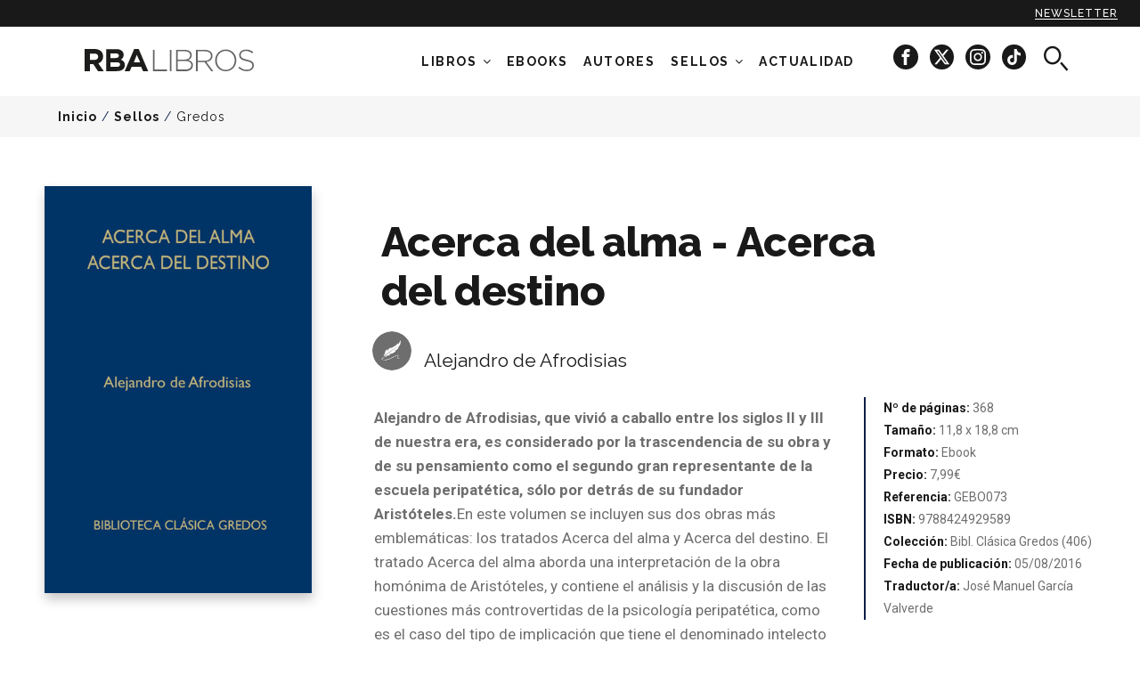

--- FILE ---
content_type: text/html; charset=utf-8
request_url: https://www.rbalibros.com/gredos/acerca-del-alma-acerca-del-destino_4439
body_size: 14696
content:
<!DOCTYPE html><html lang="es" prefix="og: http://ogp.me/ns#"><head><meta charset="UTF-8" /><title>Acerca del alma - Acerca del destino</title><meta http-equiv="X-UA-Compatible" content="IE=edge,chrome=1" /><meta name="apple-mobile-web-app-capable" content="yes" /><meta name="apple-touch-fullscreen" content="yes" /><meta name="viewport" content="width=device-width, initial-scale=1.0, maximum-scale=1.0" /><meta name="theme-color" content="#191919" /><link type="text/css" media="screen" href="https://rbalibrospro.blob.core.windows.net/content/20250707110426/skins/rbalibros/cache.web.base.css" rel="stylesheet" /><!-- DIDOMI Script --><script type="text/javascript">window.gdprAppliesGlobally=true;(function(){function a(e){if(!window.frames[e]){if(document.body&&document.body.firstChild){var t=document.body;var n=document.createElement("iframe");n.style.display="none";n.name=e;n.title=e;t.insertBefore(n,t.firstChild)}
else{setTimeout(function(){a(e)},5)}}}function e(n,r,o,c,s){function e(e,t,n,a){if(typeof n!=="function"){return}if(!window[r]){window[r]=[]}var i=false;if(s){i=s(e,t,n)}if(!i){window[r].push({command:e,parameter:t,callback:n,version:a})}}e.stub=true;function t(a){if(!window[n]||window[n].stub!==true){return}if(!a.data){return}
var i=typeof a.data==="string";var e;try{e=i?JSON.parse(a.data):a.data}catch(t){return}if(e[o]){var r=e[o];window[n](r.command,r.parameter,function(e,t){var n={};n[c]={returnValue:e,success:t,callId:r.callId};a.source.postMessage(i?JSON.stringify(n):n,"*")},r.version)}}
if(typeof window[n]!=="function"){window[n]=e;if(window.addEventListener){window.addEventListener("message",t,false)}else{window.attachEvent("onmessage",t)}}}e("__tcfapi","__tcfapiBuffer","__tcfapiCall","__tcfapiReturn");a("__tcfapiLocator");(function(e){var t=document.createElement("script");t.id="spcloader";t.type="text/javascript";t.async=true;t.src="https://sdk.privacy-center.org/"+e+"/loader.js?target="+document.location.hostname;t.charset="utf-8";var n=document.getElementsByTagName("script")[0];n.parentNode.insertBefore(t,n)})("7e63dec6-f028-44f2-bebc-a5b9a642e28f")})();</script><meta name="keywords" content="KeyWords por defecto, cargado desde el fichero de recursos." /><meta name="description" content="Alejandro de Afrodisias, que vivió a caballo entre los siglos II y III de nuestra era, es considerado por la trascendencia de su obra y de su pensamiento como el segundo gran representante de la escuela peripatética, sólo por detrás de su fundador Aristóteles." /><meta name="robots" content="noindex, follow" /><meta name="date" content="2024-11-26T16:04:52+01:00" /><meta name="DC.date.issued" content="2022-02-22" /><meta property="og:type" content="article" /><meta property="og:site_name" content="RBAlibros.com" /><meta property="og:title" content="Acerca del alma - Acerca del destino" /><meta property="og:description" content="Alejandro de Afrodisias, que vivió a caballo entre los siglos II y III de nuestra era, es considerado por la trascendencia de su obra y de su pensamiento como el segundo gran representante de la escuela peripatética, sólo por detrás de su fundador Aristóteles." /><meta property="og:url" content="https://www.rbalibros.com/gredos/acerca-del-alma-acerca-del-destino_4439" /><meta property="fb:pages" content="LibrosRBA" /><meta name="twitter:card" content="summary" /><meta name="twitter:title" content="Acerca del alma - Acerca del destino" /><meta name="twitter:description" content="Alejandro de Afrodisias, que vivió a caballo entre los siglos II y III de nuestra era, es considerado por la trascendencia de su obra y de su pensamiento como el segundo gran representante de la escuela peripatética, sólo por detrás de su fundador Aristóteles." /><meta name="twitter:url" content="https://www.rbalibros.com/gredos/acerca-del-alma-acerca-del-destino_4439" /><meta name="twitter:site" content="@rbalibros" /><meta name="twitter:site:id" content="438294630" /><meta property="nrbi:sections" content="Gredos;Sellos;Normal;Alejandro de Afrodisias;Bibl. Clásica Gredos;Ebook" /><link rel="shortcut icon" href="/favicon.ico" type="image/x-icon" /><link id="ctl01_ctl00_rss" title="Últimas noticias RBAlibros.com - Gredos" type="application/rss+xml" rel="alternate" href="/feeds/gredos" /><script type='text/javascript'>mlog("Header > After firsts CSS/JS...");var MGRDEBUG = eval('False'.toLocaleLowerCase());var googletag = googletag || {};googletag.cmd = googletag.cmd || [];var mgr = {requireUrl: "//cdnjs.cloudflare.com/ajax/libs/require.js/2.3.2/require.min.js",requireAsync: true,version: '20250707110426',baseMain: 'require.main',cmd: [],services: {},libs: {},debug: MGRDEBUG,consent: {},published: 1};mgr.baseUrl = '/' + 'Content' + '/' + mgr.version + '/js';mgr.baseMainUrl = mgr.baseUrl + '/' + mgr.baseMain;mgr.libs = {};mgr.FB = {};mgr.FB["enabled"] = true;mgr.FB["appID"] = '';function mlog(txt) { };var MGR_ads = {};mgr.pubs = [];mgr.pubs_loaded = [];(function () {document.write('<scr' + 'ipt ' + ((mgr.requireAsync) ? 'async="async" ' : '') + 'data-main="' + mgr.baseMainUrl + '" src="' + mgr.requireUrl + '"></scr' + 'ipt>');})();</script><!-- DIDOMI Consent --><script type="text/javascript">window.didomiOnReady = window.didomiOnReady || [];var getDatalayerPosition = function () {var pos = 0;if (typeof window["dataLayer"] !== "undefined") {for (var i in window["dataLayer"]) {var obj = window["dataLayer"][i];if (typeof obj.contenido === "object") pos = i;}}return pos;};window.didomiOnReady.push(function (Didomi) { // Call other functions on the SDKDidomi.getObservableOnUserConsentStatusForVendor('google').subscribe(function (consentStatus) {if (consentStatus === undefined) {// The consent status for the vendor is unknownmgr.consent.google = -1;} else if (consentStatus === true) {// The user has given consent to the vendorvar prevConsent = mgr.consent.google;mgr.consent.google = 1;if (prevConsent == -1) {var eventAds = new CustomEvent("mgr-ads", { "detail": "Start ads" });document.dispatchEvent(eventAds);}                    } else if (consentStatus === false) {// The user has denied consent to the vendorvar prevConsent = mgr.consent.google;mgr.consent.google = 0;if (prevConsent == -1) {var eventAds = new CustomEvent("mgr-ads", { "detail": "Start ads" });document.dispatchEvent(eventAds);}}window["dataLayer"][getDatalayerPosition()].userConsent.GA = mgr.consent.google==-1? 1 : mgr.consent.google;});Didomi.getObservableOnUserConsentStatusForVendor('77').subscribe(function (consentStatus) {if (consentStatus === undefined) {// The consent status for the vendor is unknownmgr.consent.comscore = -1;} else if (consentStatus === true) {// The user has given consent to the vendormgr.consent.comscore = 1;} else if (consentStatus === false) {// The user has denied consent to the vendorvar prevConsent = mgr.consent.comscore;mgr.consent.comscore = 0;if (prevConsent == 1) { // updated consentdataLayer.push({ 'event': 'CSpageview', 'eventLabel': mgr.consent.comscore });}}// notifyPVwithConsentvar pos = getDatalayerPosition();window["dataLayer"][pos].userConsentGDPR = mgr.consent.comscore;window["dataLayer"][pos].userConsent.CS = mgr.consent.comscore;});Didomi.getObservableOnUserConsentStatusForVendor('c:facebook-cDpcJVKg').subscribe(function (consentStatus) {if (consentStatus === undefined) {// The consent status for the vendor is unknownmgr.consent.facebook = 1;} else if (consentStatus === true) {// The user has given consent to the vendormgr.consent.facebook = 1;} else if (consentStatus === false) {// The user has denied consent to the vendormgr.consent.facebook = 0;}// window["dataLayer"][getDatalayerPosition()].userConsent.FA = mgr.consent.facebook;});Didomi.getObservableOnUserConsentStatusForVendor('c:chartbeat').subscribe(function (consentStatus) {if (consentStatus === undefined) {// The consent status for the vendor is unknownmgr.consent.chartbeat = -1;} else if (consentStatus === true) {// The user has given consent to the vendormgr.consent.chartbeat = 1;} else if (consentStatus === false) {// The user has denied consent to the vendormgr.consent.chartbeat = 0;}// window["dataLayer"][getDatalayerPosition()].userConsent.CB = mgr.consent.chartbeat;});var event = new CustomEvent("mgr-gtm-load", { "detail": "Load the GTM" });document.dispatchEvent(event);});</script><!-- DATALAYER --><script>	document.addEventListener('mgr-gtm-load', function (e) {function cleanText(text) {var textCleaned = text.toLowerCase();textCleaned = textCleaned.replace(/(,|\.|;|:)/g, '');textCleaned = textCleaned.replace(/\s+/g, '_');textCleaned = textCleaned.replace('-', '_');textCleaned = textCleaned.normalize('NFD').replace(/[\u0300-\u036f]/g, '');return textCleaned;}//var dataLayer = (typeof dataLayer !== 'undefined') ? dataLayer : [];let pageType = "article";if (window.location.pathname == "/" || window.location.pathname == "") {pageType = "home_rba_books";}if (window.location.pathname.indexOf("general") !== -1 || window.location.pathname.indexOf("politica") !== -1) {pageType = "legal_info";}if (window.location.pathname.indexOf("buscador") !== -1) {pageType = "searcher";}dataLayer.push({'event': 'custom_page_view','event_name': 'page_view','page_type': pageType,'page_title': cleanText(document.title),'page_url': window.location.href,'brand': 'rba_libros',});});</script><script>var mgr = mgr || {}; mgr.customTargeting = mgr.customTargeting || {}; mgr.customTargeting.page_type='Article';mgr.customTargeting.article_id='4439';mgr.customTargeting.content_type='Normal';mgr.customTargeting.tags=['autores','colecciones','ebooks','alejandro-de-afrodisias','bibl-clasica-gredos','ebook'];mgr.customTargeting.level='2';mgr.customTargeting.section='gredos';</script><link rel="canonical" href="https://www.rbalibros.com/gredos/acerca-del-alma-acerca-del-destino_4439" /></head><body class="post gredos"><!-- Google Tag Manager --><script>dataLayer = [{"navegacion":{"category":"revistas","section":"sellos","subsection":"gredos","contentDevice":!(/iphone|ipod|android|blackberry|opera|mini|windows\sce|palm|smartphone|iemobile/i.test(navigator.userAgent.toLowerCase())) && !(/ipad|xoom|sch-i800|playbook|tablet|kindle/i.test(navigator.userAgent.toLowerCase())) ? 'desktop' :((/ipad|xoom|sch-i800|playbook|tablet|kindle/i.test(navigator.userAgent.toLowerCase())) ? 'tablet' : 'mobile'),"webGroup":"RBA Libros","webType":"web"},"contenido":{"contentType":"article","contentFormat":"article","author":"none","publicationDate":"20220222","modificationDate":"20241126","publicationHour":"07","galleryNumber":"none","contentId":"4439","contentLabel01":"https://www.rbalibros.com/gredos","contentLabel02":"none","contentLabel03":"none","subject":"Acerca del alma - Acerca del destino","afiliacion":"none","contentRol":"gratuito","contentGroup01":"Alejandro de Afrodisias","contentGroup02":"Bibl. Clásica Gredos","contentGroup03":"Ebook","contentGroup04":"","contentGroup05":""},"userConsent":{"CS":"1","GA":"1","FA":"1"},"userConsentGDPR":"1"}];</script><noscript><iframe src="//www.googletagmanager.com/ns.html?id=GTM-TLQQBFT" height="0" width="0" style="display:none;visibility:hidden"></iframe></noscript><script>document.addEventListener('mgr-gtm-load', function (e) {var s = 'script';var l = 'dataLayer';var i = 'GTM-TLQQBFT';window[l]=window[l]||[];window[l].push({'gtm.start':new Date().getTime(),event:'gtm.js'});var f=document.getElementsByTagName(s)[0],j=document.createElement(s),dl=l!='dataLayer'?'&l='+l:'';j.async=true;j.src='//www.googletagmanager.com/gtm.js?id='+i+dl;f.parentNode.insertBefore(j,f);}, false);</script><!-- End Google Tag Manager --><form method="post" action="/gredos/acerca-del-alma-acerca-del-destino_4439" id="aspnetForm"><div><input type="hidden" name="__VIEWSTATE" id="__VIEWSTATE" value="GRhQKO2AkiKwcWhre3DduNCEN7ZyAqGLR9jdIXpvO9NHcGzK+8rZBE4dtO6+4ZPo0jX0KBkqisVPv76f2ZVNN+zmDV/7zbibFzve4fKOlLfZP/e2" /></div><div><input type="hidden" name="__VIEWSTATEGENERATOR" id="__VIEWSTATEGENERATOR" value="0E101E7C" /><input type="hidden" name="__VIEWSTATEENCRYPTED" id="__VIEWSTATEENCRYPTED" value="" /><input type="hidden" name="__EVENTVALIDATION" id="__EVENTVALIDATION" value="B8co6bRmpvTw57EW5h6M2uUs42lIzV2rcUO/gluoVNOpWrVFfhyy/lsespKHt+c8Vo60onnahk5OnF4haw5SDWJtlZSfB9BW+QCoBTc/97D2tUvJ/afrZOmXFuw+cNATxG5K80Qu1TpjJjXO6DCWXK2d/3w=" /></div><header id="header" class="header"><div class="subscribe-sticky"><a href="#" class="mangirotrack sticky-newsletter ga4-event" data-trackcat="Newsletter" data-trackact="Sticky" title="Newsletter"data-event="custom_event" data-event_name="click_top_menu" data-link_url="/" data-link_text="newsletter">Newsletter</a></div><div class="wrap"><div class="rl-container"><div class="row"><div class="col-xs-6 col-xs-push-3 col-sm-10 col-sm-push-1 col-md-3 col-md-push-1 col-lg-3 col-lg-push-0 logo_rba"><a href="/" class="brand ga4-event" data-event="custom_event" data-event_name="click_top_menu" data-link_url="/" data-link_text="rba_books_logo"><!--[if (gt IE 8)&(IEMobile)]><!--><span class="inline-logo">RBA Libros</span><!--<![endif]--><!--[if (lt IE 9)&(!IEMobile)]><span class="inline-logo inline-mgr-logo-320"></span><![endif]--></a></div><div class="col-xs-2  col-xs-pull-6 col-sm-1 col-sm-pull-10 col-md-8 col-md-pull-0 col-lg-9 header-menu"><div class="header-menu-search"><!-- START: search --><div class="search"><i class="search-icon icon-search" aria-hidden="true"></i></div><!-- END: search --></div><nav id="menu" class="menu"><div class="hidden-xs hidden-sm menu-container"><ul class="n1"><li class="desplegable"><a href="/libros">Libros</a><i id="icon-desplegable" class="fa fa-angle-down"></i><ul class="n2"><li class="show-text"><a href="/temas/clasicos" class="ga4-event" title="Clasicos" data-event="custom_event" data-event_name="click_top_menu" data-link_text="Clásicos" data-link_url="/temas/clasicos"><span class="menuText">Clásicos</span></a></li><li class="show-text"><a href="/temas/salud" class="ga4-event" title="salud" data-event="custom_event" data-event_name="click_top_menu" data-link_text="Salud" data-link_url="/temas/salud"><span class="menuText">Salud</span></a></li><li class="show-text"><a href="/temas/negra" class="ga4-event" title="negra" data-event="custom_event" data-event_name="click_top_menu" data-link_text="Negra" data-link_url="/temas/negra"><span class="menuText">Negra</span></a></li><li class="show-text"><a href="/temas/novela" class="ga4-event" title="novela" data-event="custom_event" data-event_name="click_top_menu" data-link_text="Novela" data-link_url="/temas/novela"><span class="menuText">Novela</span></a></li><li class="show-text"><a href="/infantil-y-juvenil" class="ga4-event" title="infantil-y-juvenil" data-event="custom_event" data-event_name="click_top_menu" data-link_text="Infantil y Juvenil" data-link_url="/infantil-y-juvenil"><span class="menuText">Infantil y Juvenil</span></a></li><li class="show-text"><a href="/temas/ciencia" class="ga4-event" title="ciencia" data-event="custom_event" data-event_name="click_top_menu" data-link_text="Ciencia" data-link_url="/temas/ciencia"><span class="menuText">Ciencia</span></a></li><li class="show-text"><a href="/temas/sociedad" class="ga4-event" title="sociedad" data-event="custom_event" data-event_name="click_top_menu" data-link_text="Sociedad" data-link_url="/temas/sociedad"><span class="menuText">Sociedad</span></a></li><li class="show-text"><a href="/temas/historia" class="ga4-event" title="historia" data-event="custom_event" data-event_name="click_top_menu" data-link_text="Historia" data-link_url="/temas/historia"><span class="menuText">Historia</span></a></li><li class="show-text"><a href="/colecciones/coleccion-de-salud" class="ga4-event" title="salud-bienestar" data-event="custom_event" data-event_name="click_top_menu" data-link_text="Salud y bienestar" data-link_url="/colecciones/coleccion-de-salud"><span class="menuText">Salud y bienestar</span></a></li><li class="show-text"><a href="/colecciones/practica" class="ga4-event" title="practica" data-event="custom_event" data-event_name="click_top_menu" data-link_text="Ocio y libro de práctica" data-link_url="/colecciones/practica"><span class="menuText">Ocio y libro de práctica</span></a></li><li class="show-text"><a href="/temas/romantica" class="ga4-event" title="romantica" data-event="custom_event" data-event_name="click_top_menu" data-link_text="Novela romántica" data-link_url="/temas/romantica"><span class="menuText">Novela romántica</span></a></li><li class="show-text"><a href="/colecciones/gastronomia-y-cocina" class="ga4-event" title="gastronomia" data-event="custom_event" data-event_name="click_top_menu" data-link_text="Gastronomía" data-link_url="/colecciones/gastronomia-y-cocina"><span class="menuText">Gastronomía</span></a></li><li class="show-text"><a href="/temas/ilustrado" class="ga4-event" title="ilustrados" data-event="custom_event" data-event_name="click_top_menu" data-link_text="Ilustrados" data-link_url="/temas/ilustrado"><span class="menuText">Ilustrados</span></a></li></ul></li><li><a href="/ebooks" class="ga4-event" title="ebooks" data-event="custom_event" data-event_name="click_top_menu" data-link_text="Ebooks" data-link_url="/ebooks"><span class="menuText">Ebooks</span></a></li><li><a href="/autores" class="ga4-event" title="authors" data-event="custom_event" data-event_name="click_top_menu" data-link_text="Autores" data-link_url="/autores"><span class="menuText">Autores</span></a></li><li class="desplegable displayed"><a href="#noscroll">Sellos</a><i id="icon-desplegable" class="fa fa-angle-down"></i><ul class="n2"><li class="header-rba cat-8"><a href="/rba-libros" class="ga4-event" title="rba" data-event="custom_event" data-event_name="click_top_menu" data-link_text="RBA" data-link_url="/rba-libros"><span class="menuText">RBA</span><img data-src="/medio/2024/11/26/rba-black_bcf41461_297x106.png" src="[data-uri]" class="lazyload" /><noscript><img src="/medio/2024/11/26/rba-black_bcf41461_297x106.png" /></noscript></a></li><li class="header-snegra cat-14"><a href="/serie-negra" class="ga4-event" title="serie-negra" data-event="custom_event" data-event_name="click_top_menu" data-link_text="Serie Negra" data-link_url="/serie-negra"><span class="menuText">Serie Negra</span><img data-src="/medio/2022/06/16/nuevo-logo-serie-negra_662d41cf_445x95.png" src="[data-uri]" class="lazyload" /><noscript><img src="/medio/2022/06/16/nuevo-logo-serie-negra_662d41cf_445x95.png" /></noscript></a></li><li class="header-gredos cat-7"><a href="/gredos" class="ga4-event" title="gredos" data-event="custom_event" data-event_name="click_top_menu" data-link_text="Gredos" data-link_url="/gredos"><span class="menuText">Gredos</span><img data-src="/medio/2022/06/16/nuevo-logo-gredos_0afbf52d_272x53.png" src="[data-uri]" class="lazyload" /><noscript><img src="/medio/2022/06/16/nuevo-logo-gredos_0afbf52d_272x53.png" /></noscript></a></li><li class="header-integral cat-4"><a href="/integral" class="ga4-event" title="integral" data-event="custom_event" data-event_name="click_top_menu" data-link_text="Integral" data-link_url="/integral"><span class="menuText">Integral</span><img data-src="/medio/2022/06/16/nuevo-logo-integral_6c6524ad_1036x526.png" src="[data-uri]" class="lazyload" /><noscript><img src="/medio/2022/06/16/nuevo-logo-integral_6c6524ad_1036x526.png" /></noscript></a></li><li class="header-ng cat-10"><a href="/national-geographic" class="ga4-event" title="national-geographic" data-event="custom_event" data-event_name="click_top_menu" data-link_text="National Geographic" data-link_url="/national-geographic"><span class="menuText">National Geographic</span><img data-src="/medio/2022/06/16/nuevo-logo-ng_49400e33_620x195.png" src="[data-uri]" class="lazyload" /><noscript><img src="/medio/2022/06/16/nuevo-logo-ng_49400e33_620x195.png" /></noscript></a></li><li class="header-inf cat-12"><a href="/infantil" class="ga4-event" title="infantil" data-event="custom_event" data-event_name="click_top_menu" data-link_text="RBA Infantil" data-link_url="/infantil"><span class="menuText">RBA Infantil</span><img data-src="/medio/2024/11/26/rba-infantil-y-juvenil_f5c17710_284x102.png" src="[data-uri]" class="lazyload" /><noscript><img src="/medio/2024/11/26/rba-infantil-y-juvenil_f5c17710_284x102.png" /></noscript></a></li><li class="header-lit cat-13"><a href="/rba-lit" class="ga4-event" title="rbalit" data-event="custom_event" data-event_name="click_top_menu" data-link_text="RBA Lit" data-link_url="/rba-lit"><span class="menuText">RBA Lit</span><img data-src="/medio/2024/11/26/rba-lit-black_e27a30a1_2000x1414.png" src="[data-uri]" class="lazyload" /><noscript><img src="/medio/2024/11/26/rba-lit-black_e27a30a1_2000x1414.png" /></noscript></a></li><li class="header-snegra hidden cat-14"><a href="https://www.serienegra.es" rel="external" class="ga4-event" data-event="custom_event" data-event_name="click_top_menu" data-link_text="Serie Negra (OLD)" data-link_url="https://www.serienegra.es"><span class="menuText">Serie Negra (OLD)</span><img data-src="/medio/2022/06/16/nuevo-logo-serie-negra_662d41cf_445x95.png" src="[data-uri]" class="lazyload" /><noscript><img src="/medio/2022/06/16/nuevo-logo-serie-negra_662d41cf_445x95.png" /></noscript></a></li><li class="header-practica hidden cat-5"><a href="/rba-practica" class="ga4-event" data-event="custom_event" data-event_name="click_top_menu" data-link_text="RBA Práctica" data-link_url="/rba-practica"><span class="menuText">RBA Práctica</span><img data-src="/medio/2018/10/11/logo-rba-practica-black_d20a7f0e.png" src="[data-uri]" class="lazyload" /><noscript><img src="/medio/2018/10/11/logo-rba-practica-black_d20a7f0e.png" /></noscript></a></li><li class="hidden cat-3"><a href="/rba-ficcion" class="ga4-event" data-event="custom_event" data-event_name="click_top_menu" data-link_text="RBA Ficcion" data-link_url="/rba-ficcion"><span class="menuText">RBA Ficcion</span><img data-src="/medio/2024/03/07/logo-rba-ficcion-negro-fondo-transparente_ce082303_2000x549.png" src="[data-uri]" class="lazyload" /><noscript><img src="/medio/2024/03/07/logo-rba-ficcion-negro-fondo-transparente_ce082303_2000x549.png" /></noscript></a></li><li class="header-no-ficcion hidden cat-16"><a href="/rba-no-ficcion" class="ga4-event" data-event="custom_event" data-event_name="click_top_menu" data-link_text="RBA No Ficción" data-link_url="/rba-no-ficcion"><span class="menuText">RBA No Ficción</span><img data-src="/medio/2018/11/20/logo-no-ficcion-black_4515f43b.png" src="[data-uri]" class="lazyload" /><noscript><img src="/medio/2018/11/20/logo-no-ficcion-black_4515f43b.png" /></noscript></a></li><li class="header-gastronomia hidden cat-15"><a href="/rba-gastronomia-y-cocina" class="ga4-event" data-event="custom_event" data-event_name="click_top_menu" data-link_text="RBA Gastronomía y cocina" data-link_url="/rba-gastronomia-y-cocina"><span class="menuText">RBA Gastronomía y cocina</span><img data-src="/medio/2018/10/11/logo-rba-gastronomia-black_eb9b3e08.png" src="[data-uri]" class="lazyload" /><noscript><img src="/medio/2018/10/11/logo-rba-gastronomia-black_eb9b3e08.png" /></noscript></a></li><li class="header-bolsillo hidden cat-11"><a href="/rba-bolsillo" class="ga4-event" data-event="custom_event" data-event_name="click_top_menu" data-link_text="RBA Bolsillo" data-link_url="/rba-bolsillo"><span class="menuText">RBA Bolsillo</span><img data-src="/medio/2019/01/10/rba-bolsillo_3cafebde.png" src="[data-uri]" class="lazyload" /><noscript><img src="/medio/2019/01/10/rba-bolsillo_3cafebde.png" /></noscript></a></li></ul></li><li class="desplegable hidden"><a href="#noscroll">NOVEDADES</a><i id="icon-desplegable" class="fa fa-angle-down"></i><ul class="n2"><li class="show-text"><a href="/medio/2024/10/07/butlleti_novembre_2024_ad72e11c.pdf" rel="external" class="ga4-event" title="NOVEDADES NOVIEMBRE" data-event="custom_event" data-event_name="click_top_menu" data-link_text="NOVEDADES NOVIEMBRE" data-link_url="/medio/2024/10/07/butlleti_novembre_2024_ad72e11c.pdf"><span class="menuText">NOVEDADES NOVIEMBRE</span></a></li><li class="show-text"><a href="/medio/2024/08/01/boletin-novedades-octubre-24_7d76122f.pdf" rel="external" class="ga4-event" title="NOVEDADES OCTUBRE" data-event="custom_event" data-event_name="click_top_menu" data-link_text="NOVEDADES OCTUBRE" data-link_url="/medio/2024/08/01/boletin-novedades-octubre-24_7d76122f.pdf"><span class="menuText">NOVEDADES OCTUBRE</span></a></li><li class="show-text"><a href="/medio/2022/04/20/catalogo-integral-22_3cdeed4a.pdf" rel="external" class="ga4-event" title="Catálogo Integral" data-event="custom_event" data-event_name="click_top_menu" data-link_text="Catálogo Integral" data-link_url="/medio/2022/04/20/catalogo-integral-22_3cdeed4a.pdf"><span class="menuText">Catálogo Integral</span></a></li><li class="show-text"><a href="/medio/2022/04/20/catalogo-serie-negra-22_37c068ea.pdf" rel="external" class="ga4-event" title="Catálogo Serie Negra" data-event="custom_event" data-event_name="click_top_menu" data-link_text="Catálogo Serie Negra" data-link_url="/medio/2022/04/20/catalogo-serie-negra-22_37c068ea.pdf"><span class="menuText">Catálogo Serie Negra</span></a></li><li class="show-text"><a href="/medio/2022/04/26/catalogo-no-ficcion-22_a3d5ccfc.pdf" rel="external" class="ga4-event" title="Catálogo No Ficción 2020" data-event="custom_event" data-event_name="click_top_menu" data-link_text="Catálogo No Ficción" data-link_url="/medio/2022/04/26/catalogo-no-ficcion-22_a3d5ccfc.pdf"><span class="menuText">Catálogo No Ficción</span></a></li><li class="show-text"><a href="/medio/2023/01/19/catalogo-gredos-2022-ok_14f2ae74.pdf" rel="external" class="ga4-event" title="Catálogo Gredos" data-event="custom_event" data-event_name="click_top_menu" data-link_text="Catálogo Gredos" data-link_url="/medio/2023/01/19/catalogo-gredos-2022-ok_14f2ae74.pdf"><span class="menuText">Catálogo Gredos</span></a></li></ul></li><li class="cat-1"><a href="/noticias" class="ga4-event" title="news" data-event="custom_event" data-event_name="click_top_menu" data-link_text="Actualidad" data-link_url="/noticias"><span class="menuText">Actualidad</span></a></li></ul><div class="socialmenu"><a href="https://www.facebook.com/LibrosRBA/" title="RBALibros en Facebook" target="_blank" class="mangirotrack ga4-event"data-event="custom_event" data-event_name="click_view" data-content_type="facebook"><span class="ic-facebook-circle" aria-hidden="true"></span></a><a href="https://x.com/rbalibros" title="RBALibros en X" target="_blank" class="mangirotrack ga4-event"data-event="custom_event" data-event_name="click_view" data-content_type="x"><span class="icon-x-circle" aria-hidden="true"></span></a><a href="https://www.instagram.com/rba_libros/" title="RBALibros en Instagram" target="_blank" class="mangirotrack ga4-event"data-event="custom_event" data-event_name="click_view" data-content_type="instagram"><span class="ic-instagram-circle" aria-hidden="true"></span></a><a href="https://www.tiktok.com/@rba_libros" title="RBALibros en TikTok"  target="_blank" class="mangirotrack ga4-event"data-event="custom_event" data-event_name="click_view" data-content_type="tiktok"><span class="icon-tiktok-circle" aria-hidden="true"></span></a></div></div><a id="nav-icon" class=""><span></span><span></span><span></span><span></span></a></nav></div><div class="col-xs-2  col-xs-push-2 col-sm-1 col-sm-push-0 col-md-0 col-lg-0 header-search"><!-- START: search --><div class="search"><i class="search-icon icon-search" aria-hidden="true"></i></div><!-- END: search --></div></div></div></div><div class="search-text"><div class="rl-container-center"><div id="searching"><input type="text" name="txtBuscador" id="inputText" placeholder="Buscar por título, tema o autor" class="typeahead" /></div><button type="button" class="" id="btnBusc"><i class="search-icon icon-search hidden-sm hidden-md hidden-lg" aria-hidden="true"></i><span class="hidden-xs">BUSCAR</span></button></div></div></header><main id="main" class="site-content detail"><article class="article-container" id="main4439" data-id="4439"><div class="col-xs-12 col-sm-12 col-md-12 col-lg-12 breadcrumb-section"><div class="wrap"><p id="breadcrumb" class="breadcrumb"><a href="/" title="Inicio">Inicio</a> / <a href="/libros" title="Sellos">Sellos</a> / <a href="/gredos" title="Gredos">Gredos</a></p></div></div><header class="wrap article-header"><div class="row"><div class="col-xs-12 col-sm-12 col-md-12 col-lg-12 headerSize"><div class="imgTxt"><img data-src="/medio/2018/11/16/acerca-del-alma-acerca-del-destino_0ae99bf9.jpg" src="[data-uri]" class="lazyload" /><noscript><img src="/medio/2018/11/16/acerca-del-alma-acerca-del-destino_0ae99bf9.jpg" /></noscript></div><div class="col-sm-offset-4 col-md-offset-4 col-lg-offset-4 partTitle"><div class="txt"><h1 class="t1">Acerca del alma - Acerca del destino</h1><div class="authorContainer"><div class="img-authors numAuthors1"><img data-src="/Content/skins/rbalibros/img/default-author.svg" src="[data-uri]" alt="Alejandro de Afrodisias" class="img-responsive img-circle img-author lazyload" /><noscript><img src="/Content/skins/rbalibros/img/default-author.svg" alt="Alejandro de Afrodisias" /></noscript></div><div class="author numAuthors1"><div class="book-author"><a href="/autores/alejandro-de-afrodisias" class="autorLibro">Alejandro de Afrodisias</a></div></div></div></div></div></div></div></header><div class="wrap article-main"><div class="row"><div class="col-xs-12 col-sm-8 col-sm-offset-4 col-md-9 col-md-offset-3 col-lg-9 col-lg-offset-3 col-left"><!-- START: detail--><div class="article-content"><div class="txt col-xs-12 col-sm-12 col-md-7 col-md-offset-1 col-lg-7 col-lg-offset-1"><p><b>Alejandro de Afrodisias, que vivió a caballo entre los siglos II y III de nuestra era, es considerado por la trascendencia de su obra y de su pensamiento como el segundo gran representante de la escuela peripatética, sólo por detrás de su fundador Aristóteles.</b>En este volumen se incluyen sus dos obras más emblemáticas: los tratados Acerca del alma y Acerca del destino. El tratado Acerca del alma aborda una interpretación de la obra homónima de Aristóteles, y contiene el análisis y la discusión de las cuestiones más controvertidas de la psicología peripatética, como es el caso del tipo de implicación que tiene el denominado intelecto agente en el proceso cognitivo humano. El tratado Acerca del destino contiene una profunda reflexión desde un punto de vista aristotélico de dos temas de enorme presencia en la filosofía helenística, el tema del destino y el de la libertad personal.</p><div class="video"></div><div class="data hidden-md hidden-lg"><div class="book-info"><ul><li><strong>Nº de páginas: </strong>368</li><li><strong>Tamaño: </strong>11,8 x 18,8 cm</li><li><strong>Formato: </strong>Ebook</li><li><strong>Precio: </strong>7,99€</li><li><strong>Referencia: </strong>GEBO073</li><li><strong>ISBN: </strong>9788424929589</li><li><strong>Colección: </strong>Bibl. Clásica Gredos (406)</li><li><strong>Fecha de publicación: </strong>05/08/2016</li><li><strong>Traductor/a: </strong>José Manuel García Valverde</li></ul></div></div></div><div class="data hidden-xs hidden-sm col-md-4 col-lg-4"><div class="book-info"><ul><li><strong>Nº de páginas: </strong>368</li><li><strong>Tamaño: </strong>11,8 x 18,8 cm</li><li><strong>Formato: </strong>Ebook</li><li><strong>Precio: </strong>7,99€</li><li><strong>Referencia: </strong>GEBO073</li><li><strong>ISBN: </strong>9788424929589</li><li><strong>Colección: </strong>Bibl. Clásica Gredos (406)</li><li><strong>Fecha de publicación: </strong>05/08/2016</li><li><strong>Traductor/a: </strong>José Manuel García Valverde</li></ul></div></div><div class="txt txt2 col-xs-12 col-sm-12 col-md-7 col-md-offset-1 col-lg-7 col-lg-offset-1"><div id="netshare"><!-- START:toolbar --><div class="toolbar mangiroshare"><ul class="left"><li class="first">Compartir:</li><li><a class="fck button" title="Facebook" data-layout="button_count" data-url="https%3a%2f%2fwww.rbalibros.com%2fgredos%2facerca-del-alma-acerca-del-destino_4439"><i class="fa fa-facebook"></i></a></li><li><a class="twt button" title="Twitter" data-text="Acerca+del+alma+-+Acerca+del+destino" data-url="https%3a%2f%2fwww.rbalibros.com%2fgredos%2facerca-del-alma-acerca-del-destino_4439"><i class="icon-x-rrss"></i></a></li></ul></div><!-- END:toolbar --></div></div></div></article><!-- END : detail --></div></div></div><section class="block01 related-author"><div class="wrap"></div></section><section class="block01 recommend"><div class="wrap"><!-- START: Recomendados  --><header class="recommend-title"><h2 class="block-title"><span>Otros libros</span></h2></header><div class="row"><div class="col-xs-6 col-sm-3 col-md-3 col-lg-3 recommended"><!-- START: article book --><article class="book vertical"><figure class="thumb"><a href="/gredos/el-mundo-helenistico_18079" target="_self" title="El mundo helenístico"><img sizes="100vw" data-srcset="/medio/2026/01/14/el-mundo-helenistico_b30ac2ad_158x234.jpg 158w,/medio/2026/01/14/el-mundo-helenistico_a88eb400_315x468.jpg 315w" data-src="/medio/2026/01/14/el-mundo-helenistico_a88eb400_315x468.jpg" src="[data-uri]" alt="El mundo helenístico" class="lazyload img-responsive lazyload" data-aspectratio="315/468" /><noscript><img src="/medio/2026/01/14/el-mundo-helenistico_a88eb400_315x468.jpg" alt="El mundo helenístico" /></noscript></a></figure><div class="txt"><h3 class="book-title"><a href="/gredos/el-mundo-helenistico_18079">El mundo helenístico</a></h3><div class="book-author"><a href="/autores/fw-walbank" class="autorLibro">F.W. WALBANK</a></div></div></article><!-- END: article book --></div><div class="col-xs-6 col-sm-3 col-md-3 col-lg-3 recommended"><!-- START: article book --><article class="book vertical"><figure class="thumb"><a href="/gredos/confesiones_18080" target="_self" title="Confesiones"><img sizes="100vw" data-srcset="/medio/2026/01/14/confesiones_119a67ba_158x250.jpg 158w,/medio/2026/01/14/confesiones_3c92016b_315x500.jpg 315w" data-src="/medio/2026/01/14/confesiones_3c92016b_315x500.jpg" src="[data-uri]" alt="Confesiones" class="lazyload img-responsive lazyload" data-aspectratio="315/500" /><noscript><img src="/medio/2026/01/14/confesiones_3c92016b_315x500.jpg" alt="Confesiones" /></noscript></a></figure><div class="txt"><h3 class="book-title"><a href="/gredos/confesiones_18080">Confesiones</a></h3><div class="book-author"><a href="/autores/san-agustin" class="autorLibro">San Agustín</a></div></div></article><!-- END: article book --></div><div class="col-xs-6 col-sm-3 col-md-3 col-lg-3 recommended"><!-- START: article book --><article class="book vertical"><figure class="thumb"><a href="/gredos/historia-natural_18081" target="_self" title="Historia natural I"><img sizes="100vw" data-srcset="/medio/2026/01/14/historia-natural-i_4cd542c4_158x250.jpg 158w,/medio/2026/01/14/historia-natural-i_f3539a72_315x500.jpg 315w" data-src="/medio/2026/01/14/historia-natural-i_f3539a72_315x500.jpg" src="[data-uri]" alt="Historia natural I" class="lazyload img-responsive lazyload" data-aspectratio="315/500" /><noscript><img src="/medio/2026/01/14/historia-natural-i_f3539a72_315x500.jpg" alt="Historia natural I" /></noscript></a></figure><div class="txt"><h3 class="book-title"><a href="/gredos/historia-natural_18081">Historia natural I</a></h3><div class="book-author"><a href="/autores/plinio-el-viejo" class="autorLibro">Plinio el Viejo</a></div></div></article><!-- END: article book --></div><div class="col-xs-6 col-sm-3 col-md-3 col-lg-3 recommended"><!-- START: article book --><article class="book vertical"><figure class="thumb"><a href="/gredos/elementos-i-iv_18082" target="_self" title="Elementos I-IV"><img sizes="100vw" data-srcset="/medio/2026/01/14/elementos-i-iv_417edb3e_158x251.jpg 158w,/medio/2026/01/14/elementos-i-iv_8bb20321_315x501.jpg 315w" data-src="/medio/2026/01/14/elementos-i-iv_8bb20321_315x501.jpg" src="[data-uri]" alt="Elementos I-IV" class="lazyload img-responsive lazyload" data-aspectratio="315/501" /><noscript><img src="/medio/2026/01/14/elementos-i-iv_8bb20321_315x501.jpg" alt="Elementos I-IV" /></noscript></a></figure><div class="txt"><h3 class="book-title"><a href="/gredos/elementos-i-iv_18082">Elementos I-IV</a></h3><div class="book-author"><a href="/autores/euclides-de-alejandria" class="autorLibro">Euclides de Alejandría</a></div></div></article><!-- END: article book --></div></div><!-- END: Recomendados   --></div></section></main><!-- START: footer --><footer id="txtFooter" class="footer"><!-- PRUEBA DE LOGOS EN EL FOOTER DE TODA LA WEB --><div class="wrap-center footer-newsletter"><div class="row"><div class="col-xs-12 col-sm-12 col-md-12 col-lg-12"><div class="spinner"><div class="spinner-loader"><div class="double-bounce1"></div><div class="double-bounce2"></div></div></div><div class="row footer-row newsletter-gredos"><div class="col-xs-12 col-sm-12 col-md-5 col-lg-5 newsletter-text"><h4>Suscríbete a nuestra newsletter de Gredos</h4><p>Recibirás en tu correo todas nuestras novedades editoriales</p></div><div class="col-xs-12 col-sm-12 col-md-6 col-md-push-1 col-lg-6 col-lg-push-1 newsletter-form"><div class="spinner"><div class="spinner-loader"><div class="double-bounce1"></div><div class="double-bounce2"></div></div></div><fieldset><div class="newsletter-data"><input type="text" id="txtFooterEmail" placeholder="Escribe tu e-mail" title="email" /><input type="hidden" class="slctNewsletters" id="slctNewsletters" value="3" /><input type="button" id="btnFooterSuscribir" value="Suscríbete" class="btn-submit-mail" /></div><div class="newsletter-conditions"><input type="checkbox" id="chkFooterLegal" title="condiciones" /><label for="chkGredosFooterLegal">Deseo recibir el newsletter de Gredos aceptando por tanto la <a href="http://www.rba.es/general/politica-privacidad-newsletters_181" target="_blank" class="conditionsLink">Política de Privacidad</a></label><input type="checkbox" id="chkFooterInfo"  value="INFO" /><label for="chkGredosFooterInfo">Deseo recibir comunicaciones comerciales sobre productos y/o servicios ofrecidos por la Comunidad RBA. Ver la <a href="http://www.rba.es/general/politica-privacidad-newsletters_181" target="_blank" class="conditionsLink">Política de Privacidad</a>.</label><input type="checkbox" id="chkFooterTerc" value="TERC" class="checkboxExtra" style="display: none;" /><label for="chkFooterTerc" style="display: none;">Deseo recibir comunicaciones comerciales de terceras empresas colaboradoras de la Comunidad RBA. Ver la <a href="http://www.rba.es/general/politica-privacidad-newsletters_181" target="_blank" class="conditionsLink">Política de Privacidad</a>.</label></div></fieldset><input type="hidden" name="ctl01$ctl00$ctl18$widget-288$hfCRMValueList" id="ctl01_ctl00_ctl18_widget-288_hfCRMValueList" value="{&quot;1&quot;: &quot;LIBR&quot;,&quot;3&quot;: &quot;GRED&quot;,&quot;4&quot;: &quot;INTG&quot;,&quot;5&quot;: &quot;SENE&quot;}" /><input type="hidden" name="ctl01$ctl00$ctl18$widget-288$hfCRMMarkedList" id="ctl01_ctl00_ctl18_widget-288_hfCRMMarkedList" value="{&quot;LIBR&quot;: &quot;no&quot;,&quot;GRED&quot;: &quot;no&quot;,&quot;INTG&quot;: &quot;no&quot;,&quot;SENE&quot;: &quot;no&quot;}" /></div></div></div></div></div><div class="footer-contacto"><div class="wrap"><div class="rl-container"><div class="row"><div class="col-xs-12 col-sm-4 col-md-4"><a href="/" class="brand ga4-event"data-event="custom_event" data-event_name="click_prefooter" data-link_url="/" data-link_text="rba_libros"><!--[if (gt IE 8)&(IEMobile)]><!--><span class="inline-logo">RBA Libros</span><!--<![endif]--><!--[if (lt IE 9)&(!IEMobile)]><span class="inline-logo inline-mgr-logo-320"></span><![endif]--></a></div><div class="col-xs-12 col-sm-8 col-md-8"><div class="col-xs-12 col-sm-12 col-md-12 col-lg-12"><div class="ademas"><ul class="list-inline"><li><a href="mailto:clientes@rbalibros.es" data-event="custom_event" data-event_name="click_prefooter" data-link_url="mailto:clientes@rbalibros.es" data-link_text="contacto" class="ga4-event">Contacto</a></li><li><a href="mailto:prensa@rba.es" data-event="custom_event" data-event_name="click_prefooter" data-link_url="mailto:prensa@rba.es" data-link_text="prensa" class="ga4-event">Prensa</a></li><li><a href="https://www.rbalibros.com/noticias/distribuidores-rba-libros_17836" data-event="custom_event" data-event_name="click_prefooter" data-link_url="https://www.rbalibros.com/noticias/distribuidores-rba-libros_17836" data-link_text="distribuidores" class="ga4-event">Distribuidores</a></li><li><a href="http://foreignrights.rba.es/" data-event="custom_event" data-event_name="click_prefooter" data-link_url="http://foreignrights.rba.es/" data-link_text="foreign_rights" class="ga4-event">Foreign Rights</a></li></ul></div></div></div></div></div></div></div><div class="footer-corpo"><div class="wrap"><div class="rl-container"><div class="row"><div class="col-xs-12 col-sm-4 col-md-4"><div class="default-row"><div class="col-xs-12 logo_rba"><a href="https://www.rba.es/" title="RBA" target="_blank" rel="external"><svg version="1.1" xmlns="http://www.w3.org/2000/svg" xmlns:xlink="http://www.w3.org/1999/xlink" width="95" height="33" viewBox="0 0 728.227 257.918"><path clip-path="url(#SVGID_2_)" fill="#FFFFFF" stroke="#000000" d="M56.339,126.214V52.681h55.975c27.437,0,44.265,12.438,44.265,36.584v0.732c0,21.583-15.73,36.217-43.168,36.217H56.339z M0,257.918h56.339V175.97h43.536h0.731l54.877,81.948h65.85l-62.558-91.462c32.56-12.071,54.875-38.045,54.875-79.386v-0.733c0-24.144-7.681-44.266-21.95-58.533c-16.828-16.829-42.071-25.975-74.631-25.975H0V257.918z M625.792,150.727L591.77,67.68l-34.022,83.046H625.792z M566.527,0h51.946l109.753,257.918h-58.9l-23.413-57.437H537.624l-23.412,57.437h-57.438L566.527,0z M303.62,208.528v-56.339h65.12c28.9,0,41.705,10.608,41.705,27.805v0.729c0,19.024-14.999,27.805-39.876,27.805H303.62z M303.62,105.361V51.218h55.607c23.78,0,36.95,9.511,36.95,26.34v0.732c0,19.023-15.73,27.071-40.607,27.071H303.62z M248.745,257.918h121.824c57.804,0,95.851-23.416,95.851-70.24v-0.733c0-34.389-18.293-51.583-47.927-62.924c18.293-10.244,33.659-26.341,33.659-55.241v-0.733c0-17.561-5.854-31.828-17.561-43.534C419.956,9.878,396.908,1.829,367.643,1.829H248.745V257.918z"></path></svg></a></div><div class="col-xs-12 copyright">© RBA Todos los derechos reservados</div></div></div><div class="col-xs-12 col-sm-8 col-md-8"><div class="default-row"><div class="menu_sec_1 col-xs-12 col-sm-12 col-md-12 col-lg-12"><div class="ademas"><ul class="list-inline"><li><a href="http://www.rba.es" data-event="custom_event" data-event_name="click_footer" data-link_url="http://www.rba.es" data-link_text="grupo_rba" class="ga4-event">Grupo RBA</a></li><li><a href="http://www.rbarevistas.com" data-event="custom_event" data-event_name="click_footer" data-link_url="http://www.rbarevistas.com" data-link_text="revistas" class="ga4-event">Revistas</a></li><li><a href="https://tienda.rbacoleccionables.com/" data-event="custom_event" data-event_name="click_footer" data-link_url="https://tienda.rbacoleccionables.com/" data-link_text="coleccionables" class="ga4-event">Coleccionables</a></li></ul></div></div><div class="menu_sec_2 col-xs-12 col-sm-12 col-md-12 col-lg-12"><div class="ademas"><ul class="list-inline"><li><a href="http://www.rba.es/general/aviso-legal-libros_179" data-event="custom_event" data-event_name="click_footer" data-link_url="http://www.rba.es/general/aviso-legal-libros_179" data-link_text="aviso_legal" class="ga4-event">Aviso Legal</a></li><li><a href="http://www.rba.es/general/codigo-etico_45" data-event="custom_event" data-event_name="click_footer" data-link_url="http://www.rba.es/general/codigo-etico_45" data-link_text="código_ético" class="ga4-event">Código ético</a></li><li><a href="http://www.rba.es/general/proveedores_43" data-event="custom_event" data-event_name="click_footer" data-link_url="http://www.rba.es/general/proveedores_43" data-link_text="proveedores" class="ga4-event">Proveedores</a></li><li><a href="https://www.rba.es/politica-privacidad" target="_blank"data-event="custom_event" data-event_name="click_footer" data-link_url="https://www.rba.es/politica-privacidad" data-link_text="política_de_privacidad" class="ga4-event">Política de privacidad</a></li><li><a href="https://www.rba.es/general/politica-cookies_200" target="_blank"data-event="custom_event" data-event_name="click_footer" data-link_url="https://www.rba.es/general/politica-cookies_200" data-link_text="política_de_cookies" class="ga4-event">Política de cookies</a></li><li><a href="javascript:Didomi.preferences.show()" data-event="custom_event" data-event_name="click_footer" data-link_url="javascript:Didomi.preferences.show()" data-link_text="gestionar_cookies" class="ga4-event">Gestionar Cookies</a></li></ul></div></div></div></div></div></div></div></div></footer><!-- END: footer --></form><div id="cache"><!-- div para la ventana modal --></div><script type="application/ld+json">{"@context":"https://schema.org","@type":"NewsArticle","name":"RBA Libros","url":"https://www.rbalibros.com/","mainEntityOfPage":{"@type":"WebPage","@id":"https://www.rbalibros.com/gredos/acerca-del-alma-acerca-del-destino_4439"},"headline":"Acerca del alma - Acerca del destino","image":[{"@type":"ImageObject","@context":"https://schema.org","url":"https://www.rbalibros.com/medio/2018/11/16/acerca-del-alma-acerca-del-destino_0ae99bf9.jpg","height":600,"width":394,"caption":"acerca del alma. acerca del destino"}],"datePublished":"2022-02-22T07:16:00+01:00","dateModified":"2024-11-26T16:04:52+01:00","author":[],"publisher":{"@type":"Organization","name":"RBA Libros","logo":{"@type":"ImageObject","@context":"https://schema.org","url":"https://www.rbalibros.com/Content/skins/rbalibros/logo_json_ld.jpg","height":34,"width":249}},"description":"Alejandro de Afrodisias, que vivió a caballo entre los siglos II y III de nuestra era, es considerado por la trascendencia de su obra y de su pensamiento como el segundo gran representante de la escuela peripatética, sólo por detrás de su fundador Aristóteles.","video":[]}</script><script type="application/ld+json">{"@context":"https://schema.org","@type":"BreadcrumbList","itemListElement":[{"@type":"ListItem","position":1,"Item":{"@type":"Thing","@id":"https://www.rbalibros.com/gredos","name":"Gredos"},"url":null}]}</script><link type="text/css" media="screen" href="//fonts.googleapis.com/css?family=Raleway:300,300i,400,400i,500,600,700,800,900,bold|Roboto:300,300i,400,700,900,bold" rel="stylesheet" /><link type="text/css" media="screen" href="//cdnjs.cloudflare.com/ajax/libs/font-awesome/4.4.0/css/font-awesome.min.css" rel="stylesheet" /><link type="text/css" media="screen" href="//static.rba.nom.es/js/jquery-ui/jquery-ui.css?https" rel="stylesheet" /><link type="text/css" media="screen" href="//static.rba.nom.es/videojs/css/videojs.bundle.css?https" rel="stylesheet" /><link type="text/css" media="screen" href="//cdn.knightlab.com/libs/juxtapose/latest/css/juxtapose.css" rel="stylesheet" /></body></html>

--- FILE ---
content_type: image/svg+xml
request_url: https://www.rbalibros.com/Content/skins/rbalibros/img/logo-rbalibros-header-white.svg?v=20250707110426
body_size: 1995
content:
<svg xmlns="http://www.w3.org/2000/svg" width="249" height="34" viewBox="0 0 249 34">
    <g fill="#FFF" fill-rule="evenodd">
        <path d="M7.814 16.21V6.766h6.417c3.476 0 5.608 1.598 5.608 4.698v.095c0 2.77-1.993 4.65-5.469 4.65H7.814zM0 33h7.814V22.44h4.84l.092.16L19.699 33h8.344L20.12 21.379c4.124-1.551 6.953-4.887 6.953-10.196v-.094c0-3.102-.974-5.686-2.782-7.518C22.158 1.41 18.96 0 14.832 0H0v33zm81.279-13.2L76.284 8.694 71.972 19.8h9.307zM72.512 0h6.582L93 33h-7.462l-2.968-6.6H68.85L65.882 33h-7.278L72.512 0zM37.768 26.557V19.8h8.827c3.63 0 5.24.936 5.24 3.123v.094c0 2.423-1.885 3.54-5.01 3.54h-9.057zm0-13.137V6.526h7.686c3.013 0 4.68 1.21 4.68 3.354v.093c0 2.423-1.993 3.447-5.143 3.447h-7.223zm-6.25 19.427h15.306c7.263 0 12.043-2.982 12.043-8.944v-.094c0-4.381-2.297-6.568-6.02-8.011 2.297-1.306 4.227-3.357 4.227-7.037v-.093c0-2.236-.735-4.053-2.205-5.544-1.84-1.863-4.735-2.888-8.413-2.888H31.518v32.61zM237.791 33.127c5.963 0 10.251-3.43 10.251-8.469v-.09c0-4.55-3.004-7.14-10.163-8.611-7.331-1.517-9.008-3.524-9.008-6.824v-.089c0-3.256 3.002-5.888 7.55-5.888 3.401 0 6.318.982 9.236 3.524l1.456-1.83c-3.137-2.54-6.099-3.76-10.603-3.76-5.743 0-9.937 3.539-9.937 8.176v.09c0 4.727 3.003 7.269 10.423 8.786 7.024 1.43 8.748 3.348 8.748 6.65v.088c0 3.568-3.181 6.2-7.822 6.2-4.547 0-7.683-1.472-11.084-4.637l-1.502 1.738c3.71 3.345 7.51 4.946 12.455 4.946zm-30.919-1.957c-7.64 0-13.205-6.335-13.205-14.054v-.089c0-7.715 5.477-13.96 13.115-13.96 7.64 0 13.206 6.333 13.206 14.049v.088c0 7.72-5.478 13.966-13.116 13.966zm-.09 2.047c9.363 0 15.591-7.578 15.591-16.101.044-.045.044-.045 0-.089 0-8.519-6.139-16.027-15.5-16.027-9.364 0-15.59 7.597-15.59 16.116v.088c0 8.525 6.137 16.013 15.499 16.013zm-41.115-15.523V3.648h10.556c5.61 0 8.877 2.63 8.877 6.822v.088c0 4.507-3.843 7.136-9.01 7.136h-10.423zm-2.581 15.523h2.581V19.795h10.114l9.848 13.422h2.915l-10.201-13.823c5.21-.717 9.053-3.705 9.053-8.924v-.089c0-2.23-.883-4.327-2.34-5.799-1.856-1.873-4.903-3.045-8.7-3.045h-13.27v31.68zm-26.652-2.628V18.053H146.9c6.094 0 9.406 2.234 9.406 6.068v.09c0 3.924-3.356 6.378-8.655 6.378h-11.217zm0-14.677V3.648h10.421c4.946 0 7.729 2.317 7.729 5.752v.089c0 4.149-3.312 6.423-7.95 6.423h-10.2zm-2.297 17.305h13.425c6.669 0 11.085-3.788 11.085-9.006v-.09c0-4.326-3.269-6.47-6.978-7.451 2.517-1.027 5.256-3.167 5.256-7.404v-.09c0-1.963-.706-3.613-1.987-4.905-1.723-1.74-4.55-2.734-8.038-2.734h-12.763v31.68zm-9.142 0h2.297V1.537h-2.297v31.68zm-24.995 0h20.447V30.59h-18.15V1.537H100v31.68z"/>
    </g>
</svg>
